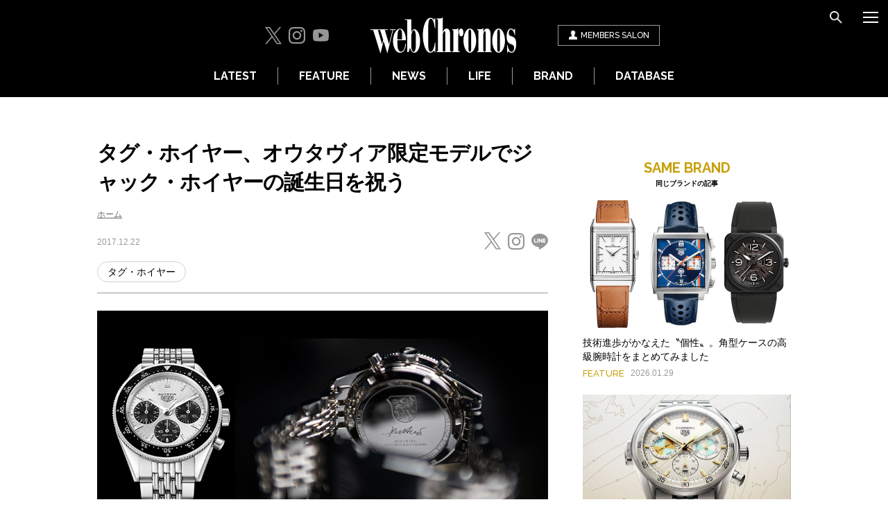

--- FILE ---
content_type: text/html; charset=UTF-8
request_url: https://www.webchronos.net/news/17578/
body_size: 9981
content:
<!DOCTYPE html>
<html lang="ja">
<head>
        <!-- Google Tag Manager -->
<script>(function(w,d,s,l,i){w[l]=w[l]||[];w[l].push({'gtm.start':
new Date().getTime(),event:'gtm.js'});var f=d.getElementsByTagName(s)[0],
j=d.createElement(s),dl=l!='dataLayer'?'&l='+l:'';j.async=true;j.src=
'https://www.googletagmanager.com/gtm.js?id='+i+dl;f.parentNode.insertBefore(j,f);
})(window,document,'script','dataLayer','GTM-KWDF96V');</script>
<!-- End Google Tag Manager -->
<!-- Global site tag (gtag.js) - Google Analytics -->
<script async src="https://www.googletagmanager.com/gtag/js?id=G-TE7YTXGGBN"></script>
<script>
  window.dataLayer = window.dataLayer || [];
  function gtag(){dataLayer.push(arguments);}
  gtag('js', new Date());

  gtag('config', 'G-TE7YTXGGBN');
</script>
<script async src="https://www.googletagmanager.com/gtag/js?id=UA-10977013-1"></script>
<script>
  window.dataLayer = window.dataLayer || [];
  function gtag(){dataLayer.push(arguments);}
  gtag('js', new Date());

  gtag('config', 'UA-10977013-1');
</script>
<meta charset="utf-8">
<meta name="viewport" content="width=device-width, initial-scale=1">
<meta http-equiv="X-UA-Compatible" content="IE=edge,chrome=1">
<link rel="shortcut icon" href="/favicon.ico">
<meta name="format-detection" content="telephone=no">
<title>タグ・ホイヤー、オウタヴィア限定モデルでジャック・ホイヤーの誕生日を祝う | 高級腕時計専門誌クロノス日本版[webChronos]</title>
<meta name="description" content="タグ・ホイヤー、オウタヴィア限定モデルでジャック・ホイヤーの誕生日を祝う | タグ・ホイヤーの「オウタヴィア」に、創業家４代目にして同社名誉会長を務めるジャック・ホイヤーの85歳を記念したモデル、「オウタヴィア ホイヤー02 クロノグラフ ジャック・ホイヤー リミテッドエディション」が追加された。販売本数はジャック・ホイヤーの生まれ年にちなんで世界限定1932本となっている。">
<meta name="keywords" content="タグ・ホイヤー, オウタヴィア, ヨッヘン・リント, オウタヴィア ホイヤー02 クロノグラフ ジャック・ホイヤー リミテッドエディション, ジャック・ホイヤー, 新作, 腕時計, 高級時計,高級腕時計,専門誌,クロノス,webChronos">
<meta property="og:site_name" content="高級腕時計専門誌クロノス日本版[webChronos]">
<meta property="og:title" content="タグ・ホイヤー、オウタヴィア限定モデルでジャック・ホイヤーの誕生日を祝う | 高級腕時計専門誌クロノス日本版[webChronos]">
<meta property="og:type" content="article">
<meta property="og:description" content="タグ・ホイヤーの「オウタヴィア」に、創業家４代目にして同社名誉会長を務めるジャック・ホイヤーの85歳を記念したモデル、「オウタヴィア ホイヤー02 クロノグラフ ジャック・ホイヤー リミテッドエディション」が追加された。販売本数はジャック・ホイヤーの生まれ年にちなんで世界限定1932本となっている。">
<meta property="og:url" content="https://www.webchronos.net/news/17578/">
<meta property="og:image" content="https://www.webchronos.net/wp-content/uploads/2017/12/main_thumbnail.jpg">
<meta name="twitter:card" content="summary_large_image">
<meta name="twitter:site" content="@CHRONOS_JAPAN">
<meta name="twitter:url" content="https://www.webchronos.net/news/17578/">
<!--[if lt IE 9]>
<script src="/js/lib/html5shiv.min.js"></script>
<script src="/js/lib/selectivizr.js"></script>
<![endif]-->
<link href="https://fonts.googleapis.com/css?family=Raleway:500,600,700,700i" rel="stylesheet">
<link rel="stylesheet" type="text/css" href="/common/css/font-awesome.min.css" media="all">
<link rel="stylesheet" type="text/css" href="/assets/css/style.css?2024121601" media="all">
<link rel="stylesheet" type="text/css" href="/common/css/slider-pro.min.css" media="all">
<link rel="stylesheet" type="text/css" href="/assets/css/adjust.css" media="all">
<script type="text/javascript">
(function (global) {global.webchronos = {isPc: function() {return (window.innerWidth > 640);},isSp: function() { return (window.innerWidth <= 640); }};})(window);
</script>

<!-- ad-dac-common -->
<script type="text/javascript">
(function(b){function f(){var d=this;d.stack={};d.displayAd=function(){};d.requestAds=function(a){var c=b[b.a];if(0===(a||{}).sectionId||(a||{}).sectionId)try{c.requestAds.call(c,a)}catch(e){d.stack[a.sectionId+(a.instance?"_"+a.instance:"")]=a}};d.setGlobalCustomParams=function(a){var c=b[b.a];try{c.setGlobalCustomParams.call(c,a)}catch(e){d.globalCustomParams=a||{}}}}function g(b){var a=e.createElement("script"),c=e.getElementsByTagName("script")[0];a.type="text/javascript";a.src=b;a.async=!0;-1!==
navigator.userAgent.indexOf("Opera")?setTimeout(function(){c.parentNode.insertBefore(a,c)},0):c.parentNode.insertBefore(a,c)}var e=b.document;try{b.__putPixel(200100)}catch(k){}b.a="__ASL__";var h=("https:"===e.location.protocol?"https:":"http:")+"//img.ak.impact-ad.jp/fh/showad_50ce41dc.js";if("undefined"===typeof b.__ASL_LIB_LOADED){g(h);try{b.__putPixel(200200)}catch(l){}}b.__ASL_LIB_LOADED=1;b["TagProvider"]=b["TagProvider"]||new f})(window);
</script>
<!-- / ad-dac-common -->

<!-- FlexOne custom targeting -->
<script>
    var flexone_custom = {};
    (function () {
        function replaceSymbols(str) {
            return str.replace(/%/g, '_').replace(/\./g, '_').replace(/-/g, '_').replace(/\&/g, '_');
        }
        try {
            if (location.hostname) {
                flexone_custom['hostname'] = replaceSymbols(location.hostname);
            }
            var path_depth = 0;
            if (location.pathname) {
                var path_array = location.pathname.split('/');
                flexone_custom['directory'] = [];
                for (var i = 0; i < path_array.length; i ++) {
                    if (path_array[i]) {
                        flexone_custom['directory'].push(replaceSymbols(path_array[i]));
                        path_depth ++;
                    }
                }
            }
            flexone_custom['nk1'] = path_depth;
        } catch (err) {}
    }());
</script>
<!-- / FlexOne custom targeting -->

<!-- GoogleAds -->
<script async src="https://securepubads.g.doubleclick.net/tag/js/gpt.js"></script>
<script>
  window.googletag = window.googletag || {cmd: []};
  googletag.cmd.push(function() {
    googletag.defineSlot('/21153358,22665087565/96359', [[300, 250]], 'div-gpt-ad-1591326671069-0').addService(googletag.pubads());
    googletag.defineSlot('/21153358,22665087565/96360', [[320, 100], [320, 50]], 'div-gpt-ad-1591326850005-0').addService(googletag.pubads());
    googletag.pubads().enableSingleRequest();
    googletag.enableServices();
  });
</script>
<!-- / GoogleAds -->

<script type="application/ld+json">
[
    {
        "@context": "http://schema.org",
        "@type": "Article",
        "headline": "タグ・ホイヤー、オウタヴィア限定モデルでジャック・ホイヤーの誕生日を祝う",
        "image": [
            "https://www.webchronos.net/wp-content/uploads/2017/12/main_thumbnail.jpg"
        ],
        "datePublished": "2017-12-22T00:13:55+00:00",
        "dateModified": "2017-12-22T18:12:13+00:00"
    },
    {
        "@context": "https://schema.org",
        "@type": "BreadcrumbList",
        "itemListElement": [
            {
                "@type": "ListItem",
                "position": 1,
                "name": "ホーム",
                "item": "https://www.webchronos.net/"
            }
        ]
    }
]
</script>
</head>

<body>
        <!-- Google Tag Manager (noscript) -->
<noscript><iframe src="https://www.googletagmanager.com/ns.html?id=GTM-KWDF96V"
height="0" width="0" style="display:none;visibility:hidden"></iframe></noscript>
<!-- End Google Tag Manager (noscript) -->


<div class="l-wrapper">
    <header class="l-header">
        <div class="l-header__inner">
            <div class="l-header__main">
                <div class="l-header__sns">
                    <ul>
    <li><a href="https://twitter.com/CHRONOS_JAPAN" target="_blank"><i class="c-icon -twitter"></i></a></li>
    <li><a href="https://www.instagram.com/webchronos/" target="_blank"><i class="c-icon -instagram"></i></a></li>
    <li><a href="https://www.youtube.com/user/webChronosTV" target="_blank"><i class="c-icon -youtube"></i></a></li>
</ul>
                </div>
                <div class="l-header__logo">
                    <a href="/"><img src="/assets/images/common/logo.png" alt="webChronos"></a>
                </div>
                <div class="l-header__member">
                    <a href="/sns/?m=pc&a=page_h_home">
                        <i class="c-icon -member"></i><span>MEMBERS<span class="-pcOnly"> SALON</span></span>
                    </a>
                </div>
            </div>

            <div class="l-header__tools">
                <ul>
                    <li><button class="c-button c-btn__icon -search" data-type="search"></button></li>
                    <li><button class="c-button c-btn__icon -menu" data-type="nav"></button></li>
                </ul>
            </div>
            <nav class="l-header__nav">
                <ul>
                    <li><a href="/latest/">LATEST</a></li>
                    <li><a href="/features/">FEATURE</a></li>
                    <li><a href="/news/">NEWS</a></li>
                    <li><a href="/life/">LIFE</a></li>
                    <li><a href="/searchbrand/">BRAND</a></li>
                    <li><a href="/database/">DATABASE</a></li>
                </ul>
            </nav>
        </div>
        <div class="l-menu l-menuNav">
            <ul class="l-menu__btns">
                <li><button class="c-button c-btn__icon -search" data-type="search"></button></li>
                <li><button class="c-button c-btn__icon -close" data-type="close"></button></li>
            </ul>
            <nav class="l-menu__nav">
                <ul class="l-menu__lists">
                    <li><a href="/">HOME</a></li>
                    <li><a href="/latest/">LATEST</a></li>
                    <li>
                        <button class="c-slideToggle">FEATURE</button>
                        <ul class="l-menu__toggleLists c-slideToggle__items">
                            <li><a href="/features/">すべて</a></li>
                            <li><a href="/features/2026-new-watches/">2026年新作時計</a></li>
                            <li><a href="/features/chronos-20th/">クロノス日本版20周年特別記事</a></li>
                            <li><a href="/features/watchtime/">WatchTime</a></li>
                            <li><a href="/features/impression/">インプレッション</a></li>
                            <li><a href="/features/zenmai-chiebukuro/">ぜんまい知恵袋</a></li>
                            <li><a href="/features/watchindustry-notes/">役に立つ!? 時計業界雑談通信</a></li>
                            <li><a href="/features/iconic-piece/">アイコニックピースの肖像</a></li>
                            <li><a href="/features/watch-origin/">時計にまつわるお名前事典</a></li>
                            <li><a href="/features/wisemans-watches/">時計の賢人その原点と上がり時計</a></li>
                            <li><a href="/features/wearable-device/">ウェアラブルデバイスを語る</a></li>
                            <li><a href="/features/how-to-choose/">良質な時計の選び方</a></li>
                            <li><a href="/features/watch-mechanism/">時計機構論</a></li>
                            <li><a href="/features/spec-test/">スペックテスト</a></li>
                            <li><a href="/features/watch-movies/">時計動画</a></li>
                            <li><a href="/features/reader-ranking/">読者ランキング</a></li>
                            <li><a href="/features/ranking/">時計ランキング</a></li>
                            <li><a href="/features/auction/">オークション</a></li>
                            <li><a href="/features/latest-issue/">最新号紹介</a></li>
                            <li><a href="/features/magazine-article/">本誌記事</a></li>
                            <li><a href="/features/others/">その他</a></li>
                            <li><a href="/features/time-to-move/">TIME TO MOVE</a></li>
                            <li><a href="/features/sihh2017/">SIHH2017</a></li>
                            <li><a href="/features/sihh2018/">SIHH2018</a></li>
                            <li><a href="/features/sihh2019/">SIHH2019</a></li>
                            <li><a href="/features/basel2017/">バーゼル2017</a></li>
                            <li><a href="/features/basel2018/">バーゼル2018</a></li>
                            <li><a href="/features/basel2019/">バーゼル2019</a></li>
                            <li><a href="/features/2020-new-watches/">2020年新作時計</a></li>
                            <li><a href="/features/2021-new-watches/">2021年新作時計</a></li>
                            <li><a href="/features/2022-new-watches/">2022年新作時計</a></li>
                            <li><a href="/features/2023-new-watches/">2023年新作時計</a></li>
                            <li><a href="/features/2024-new-watches/">2024年新作時計</a></li>
                            <li><a href="/features/2025-new-watches/">2025年新作時計</a></li>
                        </ul>
                    </li>
                    <li><a href="/news/">NEWS</a></li>
                    <li>
                        <button class="c-slideToggle">LIFE</button>
                        <ul class="l-menu__toggleLists c-slideToggle__items">
                            <li><a href="/life/">すべて</a></li>
                                <li><a href="/life/celebwatch-hunting/">セレブウォッチ・ハンティング</a></li>
                                    <li><a href="/life/radio/">Tick Tock Talk♪</a></li>
                                    <li><a href="/life/blog/">編集部ブログ</a></li>
                                    <li><a href="/life/in-the-life/">IN THE LIFE</a></li>
                                    <li><a href="/divination/">時計占い</a></li>
                                    <li><a href="/life/my-bling-story/">My Bling Story</a></li>
                                    <li><a href="/life/dialogue/">対談</a></li>
                                    <li><a href="/life/comics/">時計漫画</a></li>
                                    <li><a href="/life/woman-watches/">美女と時計</a></li>
                                    <li><a href="/life/japanese-hotel/">時計を外し、身を委ねる旅寓</a></li>
                                    <li><a href="/life/takeshimatsuyama-taiwan/">松山猛の台湾発見</a></li>
                            </ul>
                    </li>
                    <li><a href="/special/">SPECIAL</a></li>
                    <li><a href="/searchbrand/">BRAND</a></li>
                    <li>
                        <button class="c-slideToggle">DATABASE</button>
                        <ul class="l-menu__toggleLists c-slideToggle__items">
                            <li><a href="/brand/">時計データベース</a></li>
                            <li><a href="/shop/">正規時計販売店</a></li>
                            <li><a href="/dictionary/">時計用語辞典</a></li>
                        </ul>
                    </li>
                </ul>
            </nav>
            <div class="l-menu__member">
                <a href="/sns/?m=pc&a=page_h_home">
                    <i class="c-icon -member"></i><span>webChronos MEMBERS SALON</span>
                </a>
            </div>
            <div class="l-menu__introduction">
                <div class="l-menu__introductionImg">
                    <img src="/wp-content/uploads/2016/11/Footer122-311x178.jpg" alt="magazine">
                </div>
                <div class="l-menu__introductionLists">
                    <ul>
                        <li><a href="https://amzn.to/3XSYxz7">目次を見る</a></li>
                        <li><a href="https://www.fujisan.co.jp/product/1281681445/campaign/chronos-web/ap-pub-web-chronos">定期購読 50%OFF</a></li>
                        <li><a href="https://amzn.to/3XSYxz7">Amazonで購入</a></li>
                        <li><a href="https://www.fujisan.co.jp/product/1281681445/b/list/">バックナンバー</a></li>
                    </ul>
                </div>
            </div>
            <div class="l-menu__infoList">
                <ul>
                    <li><a href="/company/">会社概要</a></li>
                    <li><a href="/contact/">お問い合わせ</a></li>
                    <li><a href="/terms/">利用規約</a></li>
                    <li><a href="/privacy/">プライバシーポリシー</a></li>
                    <li><a href="/media/">広告掲載</a></li>
                </ul>
            </div>
            <div class="l-menu__sns">
                <div class="l-menu__snsTitle">Follow Us</div>
                <ul>
    <li><a href="https://twitter.com/CHRONOS_JAPAN" target="_blank"><i class="c-icon -twitter"></i></a></li>
    <li><a href="https://www.instagram.com/webchronos/" target="_blank"><i class="c-icon -instagram"></i></a></li>
    <li><a href="https://www.youtube.com/user/webChronosTV" target="_blank"><i class="c-icon -youtube"></i></a></li>
</ul>
            </div>
        </div>
        <div class="l-menu l-menuSearch">
            <ul class="l-menu__btns">
                <li><button class="c-button c-btn__icon -close" data-type="close"></button></li>
                <li><button class="c-button c-btn__icon -menu" data-type="nav"></button></li>
            </ul>
            <div class="l-menu__searchTitle">SEARCH</div>
            <div class="l-menu__search">
                <form name="searchForm" class="header_search" method="get" action='/search'>
                    <input type="text" name='s' value="" class="header_searchText">
                    <button type="submit" class="c-btn__icon -search"></button>
                </form>
            </div>
        </div>
    </header>

    <div class="ad-dac-pc-billboard">
    <!-- [A] ad-dac-pc-billboard -->
    <script type='text/javascript'>
        if (webchronos.isPc()) {
            try{
                TagProvider.requestAds({sectionId: 6706, dmp: false, sync: false, custom: flexone_custom});
            }catch(err){}
        }
    </script>
    <div id="4939_6706">
        <script type="text/javascript">
            if (webchronos.isPc()) {
                try{
                    TagProvider.displayAd('4939_6706');
                }catch(err){}
            }
        </script>
    </div>
    <!-- / [A] ad-dac-pc-billboard -->
</div>
<div class="l-contents">
    <div class="ad-dac-sp-billboard">
    <!-- [A] ad-dac-sp-billboard -->
    <script type='text/javascript'>
        if (webchronos.isSp()) {
            try{
                TagProvider.requestAds({sectionId: 6732, dmp: false, sync: false, custom: flexone_custom});
            }catch(err){}
        }
    </script>
    <div id="4957_6732">
        <script type="text/javascript">
            if (webchronos.isSp()) {
                try{
                    TagProvider.displayAd('4957_6732');
                }catch(err){}
            }
        </script>
    </div>
    <!-- / [A] ad-dac-sp-billboard -->
</div>
    <div class="l-columns">
        <div class="l-main">
            <div class="p-articleMain" id="p-articleMain">
                <div class="p-articleMain__head">
                    <h1 class="p-articleMain__heading">タグ・ホイヤー、オウタヴィア限定モデルでジャック・ホイヤーの誕生日を祝う</h1>
                        <div class="p-articleMain__breadcrumb">
                        <ul>
                                <li><a href="https://www.webchronos.net/">ホーム</a></li>
                            </ul>
                    </div>
                        <div class="p-articleMain__headInfo">
                        <div class="p-articleMain__category"></div>
                        <div class="p-articleMain__date">2017.12.22</div>
                    </div>
                    <div class="p-articleMain__sns">
                        <ul class="p-articleSns">
    <li><a href="https://twitter.com/intent/tweet?text=%E3%82%BF%E3%82%B0%E3%83%BB%E3%83%9B%E3%82%A4%E3%83%A4%E3%83%BC%E3%80%81%E3%82%AA%E3%82%A6%E3%82%BF%E3%83%B4%E3%82%A3%E3%82%A2%E9%99%90%E5%AE%9A%E3%83%A2%E3%83%87%E3%83%AB%E3%81%A7%E3%82%B8%E3%83%A3%E3%83%83%E3%82%AF%E3%83%BB%E3%83%9B%E3%82%A4%E3%83%A4%E3%83%BC%E3%81%AE%E8%AA%95%E7%94%9F%E6%97%A5%E3%82%92%E7%A5%9D%E3%81%86&url=https%3A%2F%2Fwww.webchronos.net%2Fnews%2F17578%2F" target="_blank"><i class="c-icon -twitterShare"></i></a></li>
    <li><a href="https://www.instagram.com/webchronos/" target="_blank"><i class="c-icon -instagram"></i></a></li>
    <li><a href="https://social-plugins.line.me/lineit/share?url=https%3A%2F%2Fwww.webchronos.net%2Fnews%2F17578%2F" target="_blank"><i class="c-icon -lineShare"></i></a></li>
</ul>
                    </div>
                    <div class="p-articleMain__brandList"><span class="p-articleMain__brandListItem"><a href="/searchbrand/%e3%82%bf%e3%82%b0%e3%83%bb%e3%83%9b%e3%82%a4%e3%83%a4%e3%83%bc/">タグ・ホイヤー</a></span></div>
                </div>
                <div class="p-articleBody">
                <div class="article_body_inner">
<div class="article_mainVis">
<img src="http://www.webchronos.net/wp-content/uploads/2017/12/sub1_880.jpg" alt="" width="880" height="547" class="alignnone size-full wp-image-17579" /></p>
<div class="article_box article_box-gray fz-12 mt-30">
「オウタヴィア ホイヤー02 クロノグラフ ジャック・ホイヤー リミテッドエディション」。自動巻き（Cal.ホイヤー02）。33石。2万8800振動／時。パワーリザーブ約80時間。SS（直径42mm）。100m防水。世界限定1932本。61万円（税別）。</div>
</div>
<p>　タグ・ホイヤーの「オウタヴィア」に、創業家4代目にして同社名誉会長を務めるジャック・ホイヤーの85歳を記念したモデル、「オウタヴィア ホイヤー02 クロノグラフ ジャック・ホイヤー リミテッドエディション」が追加された。</p>
<p>　オウタヴィアは2017年のバーゼルワールドにて復活を遂げた同社のクロノグラフで、自社製ムーブメントCal.ホイヤー02を搭載している。腕時計のオリジナルモデルは1962年に登場し、さまざまな種類が展開されていたが、2017年の復刻モデルに関してはこれまで1966年に発売されたF1レーサー、ヨッヘン・リントモデルからレザーストラップかブレスレットを選択するのみだった。</p>
<p>　このレギュラーモデルからの主な変更点は文字盤とベゼルで、シルバーの文字盤には黒いカウンターが配される。また、両方向回転ベゼルは12時間スケールから60分間スケールとなり、数字が5分刻みにあしらわれる。裏蓋はトランスパレントバックからステンレススティールのソリッドバックへと変更されたため、Cal.ホイヤー02をケース裏からのぞくことはできなくなったが、代わりにホイヤー家の家紋とジャック・ホイヤーのサイン、そしてシリアルナンバーが刻まれている。これら変更点は、ジャック・ホイヤー自身の設計によるものだ。</p>
<p>　販売本数はジャック・ホイヤーの生まれ年にちなんで世界限定1932本となっており、購入特典としてオウタヴィアの歴史や歴代モデル、自社製ムーブメントCal.ホイヤー02などの情報が記載されたオウタヴィアブックと限定ボックスが付属する。</p>
<p><center><br />
Contact info: LVMHウォッチ・ジュエリー ジャパン タグ・ホイヤー Tel.03-5635-7054<br />
</center></p>
</div>

                </div>
            </div>
        <div class="p-articleFooter">
        <div class="p-articleFooter__sns">
            <ul class="p-articleSns">
    <li><a href="https://twitter.com/intent/tweet?text=%E3%82%BF%E3%82%B0%E3%83%BB%E3%83%9B%E3%82%A4%E3%83%A4%E3%83%BC%E3%80%81%E3%82%AA%E3%82%A6%E3%82%BF%E3%83%B4%E3%82%A3%E3%82%A2%E9%99%90%E5%AE%9A%E3%83%A2%E3%83%87%E3%83%AB%E3%81%A7%E3%82%B8%E3%83%A3%E3%83%83%E3%82%AF%E3%83%BB%E3%83%9B%E3%82%A4%E3%83%A4%E3%83%BC%E3%81%AE%E8%AA%95%E7%94%9F%E6%97%A5%E3%82%92%E7%A5%9D%E3%81%86&url=https%3A%2F%2Fwww.webchronos.net%2Fnews%2F17578%2F" target="_blank"><i class="c-icon -twitterShare"></i></a></li>
    <li><a href="https://www.instagram.com/webchronos/" target="_blank"><i class="c-icon -instagram"></i></a></li>
    <li><a href="https://social-plugins.line.me/lineit/share?url=https%3A%2F%2Fwww.webchronos.net%2Fnews%2F17578%2F" target="_blank"><i class="c-icon -lineShare"></i></a></li>
</ul>
        </div>
        <div class="ad-dac-pc-article-rectangle-1">
    <!-- [D] ad-dac-pc-article-rectangle-1 -->
    <script type='text/javascript'>
        if (webchronos.isPc()) {
            try{
                TagProvider.requestAds({sectionId: 6712, dmp: false, sync: false, custom: flexone_custom});
            }catch(err){}
        }
    </script>
    <div id="4945_6712">
        <script type="text/javascript">
            if (webchronos.isPc()) {
                try{
                    TagProvider.displayAd('4945_6712');
                }catch(err){}
            }
        </script>
    </div>
    <!-- / [D] ad-dac-pc-article-rectangle-1 -->
</div>
        <div class="ad-dac-sp-rectangle-1">
<div>
    <!-- [B] ad-dac-sp-rectangle-1 -->
    <script type='text/javascript'>
        if (webchronos.isSp()) {
            try{
                TagProvider.requestAds({sectionId: 6733, dmp: false, sync: false, custom: flexone_custom});
            }catch(err){}
        }
    </script>
    <div id="4958_6733">
        <script type="text/javascript">
            if (webchronos.isSp()) {
                try{
                    TagProvider.displayAd('4958_6733');
                }catch(err){}
            }
        </script>
    </div>
    <!-- / [B] ad-dac-sp-rectangle-1 -->
</div>
</div>
        <div class="p-articleFooter__recommended p-articles">
            <div class="c-headingSmall"><span class="-yellow">RECOMMENDED</span><span class="c-headingSmall__sub">こちらもおすすめ</span></div>
            <div class="c-items">
                </div>
        </div>
        <div class="p-articleFooter__samebrand p-articles -hasBg">
            <div class="c-headingSmall"><span class="-yellow">SAME BRAND</span><span class="c-headingSmall__sub">同じブランドの記事</span></div>
            <div class="c-items">
                    <div class="c-item -media">
                    <div class="c-item__img">
                                <a href="/features/149540/">
                                                        <img src="/wp-content/uploads/2026/01/kadogata_watches.jpg" alt="image" width="600" height="375" loading="lazy">
                        </a>
                            </div>
                    <div class="c-item__texts">
                        <div class="c-item__title">
                            <a href="/features/149540">技術進歩がかなえた〝個性〟。角型ケースの高級腕時計をまとめてみました</a>
                        </div>
                        <div class="c-item__category">FEATURE</div>
                        <div class="c-item__date">2026.01.29</div>
                    </div>
                </div>
                    <div class="c-item -media">
                    <div class="c-item__img">
                                <a href="/features/149409/">
                                                        <img src="/wp-content/uploads/2026/01/th_thumb.jpg" alt="image" width="600" height="375" loading="lazy">
                        </a>
                            </div>
                    <div class="c-item__texts">
                        <div class="c-item__title">
                            <a href="/features/149409">タグ・ホイヤーの2026年新作時計は「カレラ」がすごい！【LVMHウォッチウィーク】</a>
                        </div>
                        <div class="c-item__category">FEATURE</div>
                        <div class="c-item__date">2026.01.27</div>
                    </div>
                </div>
                    <div class="c-item -media">
                    <div class="c-item__img">
                                <a href="/news/148770/">
                                                        <img src="/wp-content/uploads/2026/01/TAG_Heuer_Hiroshima_Thumbnail.jpg" alt="image" width="600" height="375" loading="lazy">
                        </a>
                            </div>
                    <div class="c-item__texts">
                        <div class="c-item__title">
                            <a href="/news/148770">「タグ・ホイヤー広島」がリニューアルオープン</a>
                        </div>
                        <div class="c-item__category">NEWS</div>
                        <div class="c-item__date">2026.01.12</div>
                    </div>
                </div>
                    <div class="c-item -media">
                    <div class="c-item__img">
                                <a href="/news/148301/">
                                                        <img src="/wp-content/uploads/2025/12/TAG_Heuer_Tokyo_Ikebukuro_Seibu_Thumbnail.jpg" alt="image" width="600" height="375" loading="lazy">
                        </a>
                            </div>
                    <div class="c-item__texts">
                        <div class="c-item__title">
                            <a href="/news/148301">「タグ・ホイヤー東京 池袋西武」がリニューアルオープン</a>
                        </div>
                        <div class="c-item__category">NEWS</div>
                        <div class="c-item__date">2026.01.05</div>
                    </div>
                </div>
                </div>
        </div>
    </div>
        <div class="ad-dac-sp-rectangle-2">
    <!-- [C] ad-dac-sp-rectangle-2 -->
    <script type='text/javascript'>
        if (webchronos.isSp()) {
            try{
                TagProvider.requestAds({sectionId: 6734, dmp: false, sync: false, custom: flexone_custom});
            }catch(err){}
        }
    </script>
    <div id="4959_6734">
        <script type="text/javascript">
            if (webchronos.isSp()) {
                try{
                    TagProvider.displayAd('4959_6734');
                }catch(err){}
            }
        </script>
    </div>
    <!-- / [C] ad-dac-sp-rectangle-2 -->
    <!-- GoogleAds /21153358/96360 -->
    <div id='div-gpt-ad-1591326850005-0' style="text-align: center;">
        <script>
            googletag.cmd.push(function() { googletag.display('div-gpt-ad-1591326850005-0'); });
        </script>
    </div>
    <!-- / GoogleAds /21153358/96360 -->
</div>
    <div class="ad-dac-pc-article-rectangle-2">
    <!-- [G] ad-dac-pc-article-rectangle-2 -->
    <script type='text/javascript'>
        if (webchronos.isPc()) {
            try{
                TagProvider.requestAds({sectionId: 6713, dmp: false, sync: false, custom: flexone_custom});
            }catch(err){}
        }
    </script>
    <div id="4946_6713">
        <script type="text/javascript">
            if (webchronos.isPc()) {
                try{
                    TagProvider.displayAd('4946_6713');
                }catch(err){}
            }
        </script>
    </div>
    <!-- / [G] ad-dac-pc-article-rectangle-2 -->
</div>
    </div>


    <div class="l-side">
                <div class="l-side__banners">
                        <div class="l-side__banner">
                <div class="ad-dac-pc-double-rectangle-1">
    <!-- [B] ad-dac-pc-double-rectangle-1 -->
    <script type='text/javascript'>
        if (webchronos.isPc()) {
            try{
                TagProvider.requestAds({sectionId: 6707, dmp: false, sync: false, custom: flexone_custom});
            }catch(err){}
        }
    </script>
    <div id="4940_6707">
        <script type="text/javascript">
            if (webchronos.isPc()) {
                try{
                    TagProvider.displayAd('4940_6707');
                }catch(err){}
            }
        </script>
    </div>
    <!-- / [B] ad-dac-pc-double-rectangle-1 -->
</div>
            </div>
                    </div>
                        <div class="l-side__samebrand">
    <div class="c-headingSmall"><span class="-yellow">SAME BRAND</span><span class="c-headingSmall__sub">同じブランドの記事</span></div>
        <div class="l-sideCard">
        <div class="l-sideCard__img">
                    <a href="/features/149540">
                                <img src="/wp-content/uploads/2026/01/kadogata_watches.jpg" alt="image" width="600" height="375" loading="lazy">
            </a>
                </div>
        <div class="l-sideCard__title">
            <a href="/features/149540">技術進歩がかなえた〝個性〟。角型ケースの高級腕時計をまとめてみました</a>
        </div>
        <div class="l-sideCard__category">FEATURE</div>
        <div class="l-sideCard__date">2026.01.29</div>
    </div>
        <div class="l-sideCard">
        <div class="l-sideCard__img">
                    <a href="/features/149409">
                                <img src="/wp-content/uploads/2026/01/th_thumb.jpg" alt="image" width="600" height="375" loading="lazy">
            </a>
                </div>
        <div class="l-sideCard__title">
            <a href="/features/149409">タグ・ホイヤーの2026年新作時計は「カレラ」がすごい！【LVMHウォッチウィーク】</a>
        </div>
        <div class="l-sideCard__category">FEATURE</div>
        <div class="l-sideCard__date">2026.01.27</div>
    </div>
        <div class="l-sideCard">
        <div class="l-sideCard__img">
                    <a href="/news/148770">
                                <img src="/wp-content/uploads/2026/01/TAG_Heuer_Hiroshima_Thumbnail.jpg" alt="image" width="600" height="375" loading="lazy">
            </a>
                </div>
        <div class="l-sideCard__title">
            <a href="/news/148770">「タグ・ホイヤー広島」がリニューアルオープン</a>
        </div>
        <div class="l-sideCard__category">NEWS</div>
        <div class="l-sideCard__date">2026.01.12</div>
    </div>
        <div class="l-sideCard">
        <div class="l-sideCard__img">
                    <a href="/news/148301">
                                <img src="/wp-content/uploads/2025/12/TAG_Heuer_Tokyo_Ikebukuro_Seibu_Thumbnail.jpg" alt="image" width="600" height="375" loading="lazy">
            </a>
                </div>
        <div class="l-sideCard__title">
            <a href="/news/148301">「タグ・ホイヤー東京 池袋西武」がリニューアルオープン</a>
        </div>
        <div class="l-sideCard__category">NEWS</div>
        <div class="l-sideCard__date">2026.01.05</div>
    </div>
    </div>
            <div class="l-side__mostview">
<div class="c-headingSmall">WEEKLY <span class="-yellow">MOST VIEWED</span></div>
<div class="l-side__mvLists">
<div class="l-side__mvList">
    <a href="/features/148332/">
        <div class="l-side__mvListNum">1</div>
        <div class="l-side__mvListImg">
            <img src="/wp-content/uploads/2026/01/04A8318thumb-150x150.jpg" alt="image">
        </div>
        <div class="l-side__mvListTitle">変わらないために進化するパネライ。その世界観を広田雅将がHF-AGE仙台店でのイベントでひもとく</div>
    </a>
</div>
<div class="l-side__mvList">
    <a href="/features/149525/">
        <div class="l-side__mvListNum">2</div>
        <div class="l-side__mvListImg">
            <img src="/wp-content/uploads/2026/01/GF_th-150x150.png" alt="image">
        </div>
        <div class="l-side__mvListTitle">スマートウォッチだけで通信ができるガーミン「Fenix 8 Pro」</div>
    </a>
</div>
<div class="l-side__mvList">
    <a href="/features/148004/">
        <div class="l-side__mvListNum">3</div>
        <div class="l-side__mvListImg">
            <img src="/wp-content/uploads/2025/12/SEIKO_2nd-Diver_thum-150x150.jpg" alt="image">
        </div>
        <div class="l-side__mvListTitle">オールドセイコーを代表する通称〝セカンドダイバー〟を着用レビュー！　使うほどに愛着が深まる腕時計</div>
    </a>
</div>
<div class="l-side__mvList">
    <a href="/features/145575/">
        <div class="l-side__mvListNum">4</div>
        <div class="l-side__mvListImg">
            <img src="/wp-content/uploads/2025/11/no114_1tokuhirota_thum.webp" alt="image">
        </div>
        <div class="l-side__mvListTitle">【未来に残る時計たち】広田雅将が20年考え続けて出した傑作の「条件」</div>
    </a>
</div>
<div class="l-side__mvList">
    <a href="/features/149482/">
        <div class="l-side__mvListNum">5</div>
        <div class="l-side__mvListImg">
            <img src="/wp-content/uploads/2026/01/ww2026_tiffany_thum.webp" alt="image">
        </div>
        <div class="l-side__mvListTitle">ティファニーが2026年新作腕時計を発表。目玉は〝ティファニーブルー〟のクロノグラフモデル【LVMHウォッチウィーク】</div>
    </a>
</div>
</div>
</div>
                    <div class="ad-dac-pc-double-rectangle-2">
    <!-- [E] ad-dac-pc-double-rectangle-2 -->
    <script type='text/javascript'>
        if (webchronos.isPc()) {
            try{
                TagProvider.requestAds({sectionId: 6708, dmp: false, sync: false, custom: flexone_custom});
            }catch(err){}
        }
    </script>
    <div id="4941_6708">
        <script type="text/javascript">
            if (webchronos.isPc()) {
                try{
                    TagProvider.displayAd('4941_6708');
                }catch(err){}
            }
        </script>
    </div>
    <!-- / [E] ad-dac-pc-double-rectangle-2 -->
</div>
            <div class="ad-dac-pc-double-rectangle-3">
    <!-- [H] ad-dac-pc-double-rectangle-3 -->
    <script type='text/javascript'>
        if (webchronos.isPc()) {
            try{
                TagProvider.requestAds({sectionId: 10267, dmp: true, sync: false, custom: flexone_custom});
            }catch(err){}
        }
    </script>
    <div id="15240_10267">
        <script type="text/javascript">
            if (webchronos.isPc()) {
                try{
                    TagProvider.displayAd('15240_10267');
                }catch(err){}
            }
        </script>
    </div>
    <!-- / [H] ad-dac-pc-double-rectangle-3 -->
</div>
            <div class="ad-dac-pc-double-rectangle-4">
    <!-- [I] ad-dac-pc-double-rectangle-4 -->
    <script type='text/javascript'>
        if (webchronos.isPc()) {
            try{
                TagProvider.requestAds({sectionId: 10268, dmp: true, sync: false, custom: flexone_custom});
            }catch(err){}
        }
    </script>
    <div id="15241_10268">
        <script type="text/javascript">
            if (webchronos.isPc()) {
                try{
                    TagProvider.displayAd('15241_10268');
                }catch(err){}
            }
        </script>
    </div>
    <!-- / [I] ad-dac-pc-double-rectangle-4 -->
</div>
            <div class="ad-gpt-pc">
    <!-- GoogleAds /21153358/96359 -->
    <div id='div-gpt-ad-1591326671069-0'>
        <script>
            googletag.cmd.push(function() { googletag.display('div-gpt-ad-1591326671069-0'); });
        </script>
    </div>
    <!-- / GoogleAds /21153358/96359 -->
</div>
            </div>
</div><!-- / .l-columns -->



        <div class="l-side__mostview -sp">
    <div class="c-headingSmall">WEEKLY <span class="-yellow">MOST VIEWED</span></div>
<div class="l-side__mvLists -sp">
<div class="l-side__mvList">
    <a href="/features/148332/">
        <div class="l-side__mvListNum">1</div>
        <div class="l-side__mvListImg">
            <img src="/wp-content/uploads/2026/01/04A8318thumb-150x150.jpg" alt="image">
        </div>
        <div class="l-side__mvListTitle">変わらないために進化するパネライ。その世界観を広田雅将がHF-AGE仙台店でのイベントでひもとく</div>
    </a>
</div>
<div class="l-side__mvList">
    <a href="/features/149525/">
        <div class="l-side__mvListNum">2</div>
        <div class="l-side__mvListImg">
            <img src="/wp-content/uploads/2026/01/GF_th-150x150.png" alt="image">
        </div>
        <div class="l-side__mvListTitle">スマートウォッチだけで通信ができるガーミン「Fenix 8 Pro」</div>
    </a>
</div>
<div class="l-side__mvList">
    <a href="/features/148004/">
        <div class="l-side__mvListNum">3</div>
        <div class="l-side__mvListImg">
            <img src="/wp-content/uploads/2025/12/SEIKO_2nd-Diver_thum-150x150.jpg" alt="image">
        </div>
        <div class="l-side__mvListTitle">オールドセイコーを代表する通称〝セカンドダイバー〟を着用レビュー！　使うほどに愛着が深まる腕時計</div>
    </a>
</div>
<div class="l-side__mvList">
    <a href="/features/145575/">
        <div class="l-side__mvListNum">4</div>
        <div class="l-side__mvListImg">
            <img src="/wp-content/uploads/2025/11/no114_1tokuhirota_thum.webp" alt="image">
        </div>
        <div class="l-side__mvListTitle">【未来に残る時計たち】広田雅将が20年考え続けて出した傑作の「条件」</div>
    </a>
</div>
<div class="l-side__mvList">
    <a href="/features/149482/">
        <div class="l-side__mvListNum">5</div>
        <div class="l-side__mvListImg">
            <img src="/wp-content/uploads/2026/01/ww2026_tiffany_thum.webp" alt="image">
        </div>
        <div class="l-side__mvListTitle">ティファニーが2026年新作腕時計を発表。目玉は〝ティファニーブルー〟のクロノグラフモデル【LVMHウォッチウィーク】</div>
    </a>
</div>
</div>
</div>
</div><!-- / .l-contents -->

    <footer class="l-footer">
    <div class="l-footer__scroll-btn">
        <button id="pagetop"><span class="pagetop__arrow"></span></button>
    </div>

    <div class="l-footer__sns">
        <div class="l-footer__snsTitle">Follow Us</div>
        <ul>
    <li><a href="https://twitter.com/CHRONOS_JAPAN" target="_blank"><i class="c-icon -twitter"></i></a></li>
    <li><a href="https://www.instagram.com/webchronos/" target="_blank"><i class="c-icon -instagram"></i></a></li>
    <li><a href="https://www.youtube.com/user/webChronosTV" target="_blank"><i class="c-icon -youtube"></i></a></li>
</ul>
    </div>

    <div class="l-footer__linkLists">
        <div class="l-footer__logo">
            <a href="/">
                <img src="/assets/images/common/footer_logo.png" alt="webChronos">
            </a>
        </div>
        <div class="l-footer__links">
            <ul>
                <li><a href="/company/">会社概要</a></li>
                <li><a href="/contact/">お問い合わせ</a></li>
                <li><a href="/terms/">利用規約</a></li>
                <li><a href="/privacy/">プライバシーポリシー</a></li>
                <li><a href="/media/">広告掲載</a></li>
                <li><a href="/recruit/">採用情報</a></li>
            </ul>
        </div>
        <div class="l-footer__copyright">Copyright © Simsum Media Co., Ltd. All Rights Reserved.</div>
    </div>
</footer></div><!-- / .l-wrapper -->

<script src="/common/js/libs.js" charset="utf-8"></script>
<script>
    $(document).ready(function(){
        $( '#slide' ).sliderPro({
                startSlide: 0, //最初にフォーカスするスライドの番号
                loop: true, //ループの有無
                width:650, //スライド１枚の幅
                autoHeight:true,
                arrows: true, //前へ、次への矢印の有無
                buttons: false, //下部のドットボタンの有無
                autoplay: false, //自動再生の有無
                responsive:true,
                fadeArrows:false,

                heightAnimationDuration:0,
                keyboard:true,
                fadeCaption:false,
                thumbnailArrows:true,
                fadeThumbnailArrows:false,
        });
    });
</script>
<script src="/assets/js/script.js?2024100409" charset="utf-8" defer></script>


<script type="text/javascript">(function(d,u){var b=d.getElementsByTagName("script")[0],j=d.createElement("script");j.async=true;j.src=u;b.parentNode.insertBefore(j,b);})(document,"//img.ak.impact-ad.jp/ut/607d31d6342dc391_5399.js");</script>

</body>
</html>


--- FILE ---
content_type: text/html; charset=utf-8
request_url: https://www.google.com/recaptcha/api2/aframe
body_size: 267
content:
<!DOCTYPE HTML><html><head><meta http-equiv="content-type" content="text/html; charset=UTF-8"></head><body><script nonce="Rf96YR4Hbi67MOtov9eMUw">/** Anti-fraud and anti-abuse applications only. See google.com/recaptcha */ try{var clients={'sodar':'https://pagead2.googlesyndication.com/pagead/sodar?'};window.addEventListener("message",function(a){try{if(a.source===window.parent){var b=JSON.parse(a.data);var c=clients[b['id']];if(c){var d=document.createElement('img');d.src=c+b['params']+'&rc='+(localStorage.getItem("rc::a")?sessionStorage.getItem("rc::b"):"");window.document.body.appendChild(d);sessionStorage.setItem("rc::e",parseInt(sessionStorage.getItem("rc::e")||0)+1);localStorage.setItem("rc::h",'1769915460981');}}}catch(b){}});window.parent.postMessage("_grecaptcha_ready", "*");}catch(b){}</script></body></html>

--- FILE ---
content_type: application/javascript; charset=utf-8
request_url: https://fundingchoicesmessages.google.com/f/AGSKWxXF1M9QR3fYdEylRmPYJwLYDcwO2LX6WgudIzw0MUijbtvFZyvRhcxDxHliL7sGYuyHW_FGnr1zzhv2hxbbnJSN1BASx9eoOE7y9n3wiAIFYKCAmIDZUm-g7Hkb9DuY2n9-01phQ5QMK_u6gDo8Sr7-fHIHirtGWJ2GL6NXKRSrYCiGZkc_7EYNPY0i/_/ad-nytimes./980x90./adhese./ads300x250_/adbot300.
body_size: -1283
content:
window['e99e9c3f-a4fc-46f3-b588-328d8d7c68bd'] = true;

--- FILE ---
content_type: application/javascript; charset=utf-8
request_url: https://fundingchoicesmessages.google.com/f/AGSKWxWG2MvZf1IPEHAER4dekx2LZrmF7YiaB-NJOzfP-b641_bxq2OrkixRlaDEWGu9AB1m452CxrP3IjRxC5xptfWBNr3MXEugad5QdzMihoThUJtBf5UM1XRGiazadYaVhYugsQvHAw==?fccs=W251bGwsbnVsbCxudWxsLG51bGwsbnVsbCxudWxsLFsxNzY5OTE1NDYxLDI3ODAwMDAwMF0sbnVsbCxudWxsLG51bGwsW251bGwsWzcsOSw2XSxudWxsLDIsbnVsbCwiZW4iLG51bGwsbnVsbCxudWxsLG51bGwsbnVsbCwxXSwiaHR0cHM6Ly93d3cud2ViY2hyb25vcy5uZXQvbmV3cy8xNzU3OC8iLG51bGwsW1s4LCJGZjBSR0hUdW44SSJdLFs5LCJlbi1VUyJdLFsxOSwiMiJdLFsxNywiWzBdIl0sWzI0LCIiXSxbMjksImZhbHNlIl1dXQ
body_size: 217
content:
if (typeof __googlefc.fcKernelManager.run === 'function') {"use strict";this.default_ContributorServingResponseClientJs=this.default_ContributorServingResponseClientJs||{};(function(_){var window=this;
try{
var rp=function(a){this.A=_.t(a)};_.u(rp,_.J);var sp=function(a){this.A=_.t(a)};_.u(sp,_.J);sp.prototype.getWhitelistStatus=function(){return _.F(this,2)};var tp=function(a){this.A=_.t(a)};_.u(tp,_.J);var up=_.ed(tp),vp=function(a,b,c){this.B=a;this.j=_.A(b,rp,1);this.l=_.A(b,_.Qk,3);this.F=_.A(b,sp,4);a=this.B.location.hostname;this.D=_.Fg(this.j,2)&&_.O(this.j,2)!==""?_.O(this.j,2):a;a=new _.Qg(_.Rk(this.l));this.C=new _.eh(_.q.document,this.D,a);this.console=null;this.o=new _.np(this.B,c,a)};
vp.prototype.run=function(){if(_.O(this.j,3)){var a=this.C,b=_.O(this.j,3),c=_.gh(a),d=new _.Wg;b=_.hg(d,1,b);c=_.C(c,1,b);_.kh(a,c)}else _.hh(this.C,"FCNEC");_.pp(this.o,_.A(this.l,_.De,1),this.l.getDefaultConsentRevocationText(),this.l.getDefaultConsentRevocationCloseText(),this.l.getDefaultConsentRevocationAttestationText(),this.D);_.qp(this.o,_.F(this.F,1),this.F.getWhitelistStatus());var e;a=(e=this.B.googlefc)==null?void 0:e.__executeManualDeployment;a!==void 0&&typeof a==="function"&&_.Uo(this.o.G,
"manualDeploymentApi")};var wp=function(){};wp.prototype.run=function(a,b,c){var d;return _.v(function(e){d=up(b);(new vp(a,d,c)).run();return e.return({})})};_.Uk(7,new wp);
}catch(e){_._DumpException(e)}
}).call(this,this.default_ContributorServingResponseClientJs);
// Google Inc.

//# sourceURL=/_/mss/boq-content-ads-contributor/_/js/k=boq-content-ads-contributor.ContributorServingResponseClientJs.en_US.Ff0RGHTun8I.es5.O/d=1/exm=ad_blocking_detection_executable,kernel_loader,loader_js_executable,web_iab_tcf_v2_signal_executable/ed=1/rs=AJlcJMwj_NGSDs7Ec5ZJCmcGmg-e8qljdw/m=cookie_refresh_executable
__googlefc.fcKernelManager.run('\x5b\x5b\x5b7,\x22\x5b\x5bnull,\\\x22webchronos.net\\\x22,\\\x22AKsRol_X7_fj-U54wVDhgtLNdWJW9VDhXaxR1IusEqEpE2Ly_MJQhW19r2JbeKHlwuO0FJXGQPt9Qe1Z05at2bkZEQHxo_HK6eQlwkrL18_QYi6g5xWOi_iDAbl01Vs-UCkofyWihFAjRiafdg2tdv5B8scoc9qE8A\\\\u003d\\\\u003d\\\x22\x5d,null,\x5b\x5bnull,null,null,\\\x22https:\/\/fundingchoicesmessages.google.com\/f\/AGSKWxX70OZ9LPvBHpxtNchA-NdEdAxMVY0__ITqWU0of5pWSVLJmOBvTLcEOrjp5n3XvSgSKStoOC6PUGy2hF2tHr0cuQB53JNAzhEPebP7rLeFfpCh4tddYJSQnXPu28fuTEiXMvvenQ\\\\u003d\\\\u003d\\\x22\x5d,null,null,\x5bnull,null,null,\\\x22https:\/\/fundingchoicesmessages.google.com\/el\/AGSKWxUYducNS8RFrEy9oOE0CUQNxlkWC5JF4alcJqYj8Zx19P_FPvg-4-TueSmU-axsVV5W35Gn99avR-ebnweB2e5P--i0IHnPPBNmlaVXL87gBBvlG-lMHLCfRnG2DQsu0h6VYAIfKw\\\\u003d\\\\u003d\\\x22\x5d,null,\x5bnull,\x5b7,9,6\x5d,null,2,null,\\\x22en\\\x22,null,null,null,null,null,1\x5d,null,\\\x22Privacy and cookie settings\\\x22,\\\x22Close\\\x22,null,null,null,\\\x22Managed by Google. Complies with IAB TCF. CMP ID: 300\\\x22\x5d,\x5b3,1\x5d\x5d\x22\x5d\x5d,\x5bnull,null,null,\x22https:\/\/fundingchoicesmessages.google.com\/f\/AGSKWxWpl_bOvwnouACwYtuhKY4b13ZJDzX5pGO2_Q6ySMFEiw2WJxM0-6wCyE1dOXU9Pzz5KZtI2Lij4wkwOxFVDVFSOiZHHY8qjOCiyeY2hhbRilmuD_66NEOkWP-MxPQSV8VTbLTptQ\\u003d\\u003d\x22\x5d\x5d');}